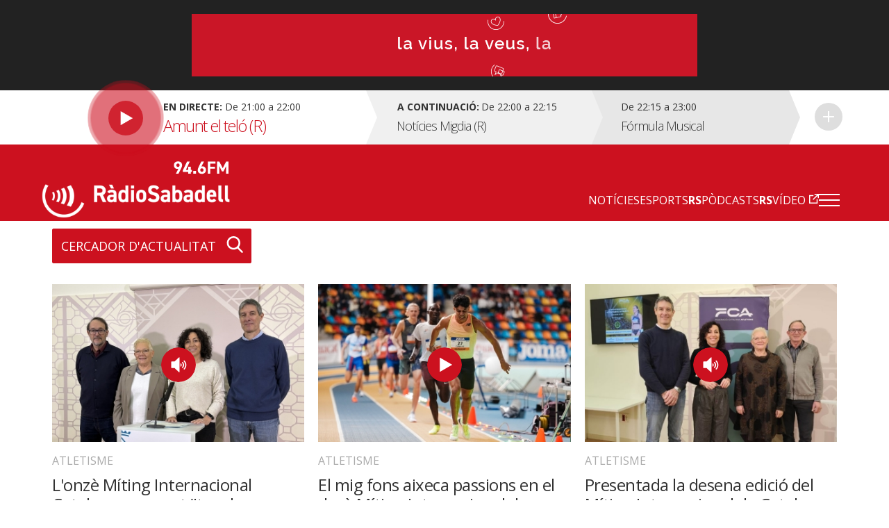

--- FILE ---
content_type: text/html; charset=UTF-8
request_url: https://radiosabadell.fm/miting-internacional-de-catalunya-datletisme
body_size: 9293
content:
  	

<!DOCTYPE html>
<html  lang="ca" dir="ltr" prefix="og: https://ogp.me/ns#">

<head>
  <meta charset="UTF-8">
  <meta http-equiv="X-UA-Compatible" content="IE=edge">
  <meta name="viewport" content="width=device-width, initial-scale=1, maximum-scale=1">

  <meta charset="utf-8" />
<meta name="abstract" content="Tota la informació general i esportiva de Sabadell i comarca." />
<meta property="og:image" content="https://radiosabadell.fm/sites/default/files/styles/thumbnail/public/default_images/radiosabadell-default_0.png" />
<meta name="twitter:card" content="summary" />
<meta name="twitter:image" content="https://radiosabadell.fm/sites/default/files/styles/thumbnail/public/default_images/radiosabadell-default_0.png" />
<meta name="Generator" content="Drupal 10 (https://www.drupal.org)" />
<meta name="MobileOptimized" content="width" />
<meta name="HandheldFriendly" content="true" />
<meta name="viewport" content="width=device-width, initial-scale=1.0" />
<link rel="icon" href="/sites/default/files/favicon_0.png" type="image/png" />
<link rel="alternate" type="application/rss+xml" title="Míting Internacional de Catalunya d&amp;#039;atletisme" href="https://radiosabadell.fm/miting-internacional-de-catalunya-datletisme/feed" />

    <title>Míting Internacional de Catalunya d&#039;atletisme | RàdioSabadell</title>
    <link rel="stylesheet" media="all" href="/core/modules/system/css/components/align.module.css?t981ve" />
<link rel="stylesheet" media="all" href="/core/modules/system/css/components/fieldgroup.module.css?t981ve" />
<link rel="stylesheet" media="all" href="/core/modules/system/css/components/container-inline.module.css?t981ve" />
<link rel="stylesheet" media="all" href="/core/modules/system/css/components/clearfix.module.css?t981ve" />
<link rel="stylesheet" media="all" href="/core/modules/system/css/components/details.module.css?t981ve" />
<link rel="stylesheet" media="all" href="/core/modules/system/css/components/hidden.module.css?t981ve" />
<link rel="stylesheet" media="all" href="/core/modules/system/css/components/item-list.module.css?t981ve" />
<link rel="stylesheet" media="all" href="/core/modules/system/css/components/js.module.css?t981ve" />
<link rel="stylesheet" media="all" href="/core/modules/system/css/components/nowrap.module.css?t981ve" />
<link rel="stylesheet" media="all" href="/core/modules/system/css/components/position-container.module.css?t981ve" />
<link rel="stylesheet" media="all" href="/core/modules/system/css/components/reset-appearance.module.css?t981ve" />
<link rel="stylesheet" media="all" href="/core/modules/system/css/components/resize.module.css?t981ve" />
<link rel="stylesheet" media="all" href="/core/modules/system/css/components/system-status-counter.css?t981ve" />
<link rel="stylesheet" media="all" href="/core/modules/system/css/components/system-status-report-counters.css?t981ve" />
<link rel="stylesheet" media="all" href="/core/modules/system/css/components/system-status-report-general-info.css?t981ve" />
<link rel="stylesheet" media="all" href="/core/modules/system/css/components/tablesort.module.css?t981ve" />
<link rel="stylesheet" media="all" href="/core/misc/components/progress.module.css?t981ve" />
<link rel="stylesheet" media="all" href="/core/misc/components/ajax-progress.module.css?t981ve" />
<link rel="stylesheet" media="all" href="/core/modules/views/css/views.module.css?t981ve" />
<link rel="stylesheet" media="all" href="/modules/contrib/extlink/extlink.css?t981ve" />
<link rel="stylesheet" media="all" href="https://cdn.jsdelivr.net/npm/bootstrap@3.3.2/dist/css/bootstrap.css" integrity="sha256-tn4a1gXQo/LGb6hn0vL3vwWvgESB+cWcL7/sTbR3Tug=" crossorigin="anonymous" />
<link rel="stylesheet" media="all" href="https://cdn.jsdelivr.net/npm/bootstrap@3.3.2/docs/dist/css/bootstrap.css" integrity="sha256-tn4a1gXQo/LGb6hn0vL3vwWvgESB+cWcL7/sTbR3Tug=" crossorigin="anonymous" />
<link rel="stylesheet" media="all" href="https://cdn.jsdelivr.net/npm/bootswatch@3.3.2/custom/bootstrap.css" integrity="sha256-a3BbMRybi9ZjMamlqsYjUrOOndHfRVzSXvKPGWcww9E=" crossorigin="anonymous" />
<link rel="stylesheet" media="all" href="https://cdn.jsdelivr.net/npm/@unicorn-fail/drupal-bootstrap-styles@0.0.2/dist/3.3.1/8.x-3.x/drupal-bootstrap.css" integrity="sha512-AwNfHm/YKv4l+2rhi0JPat+4xVObtH6WDxFpUnGXkkNEds3OSnCNBSL9Ygd/jQj1QkmHgod9F5seqLErhbQ6/Q==" crossorigin="anonymous" />
<link rel="stylesheet" media="all" href="/themes/custom/radiosabadell/owlcarousel/owl.carousel.min.css?t981ve" />
<link rel="stylesheet" media="all" href="/themes/custom/radiosabadell/owlcarousel/owl.theme.default.min.css?t981ve" />
<link rel="stylesheet" media="all" href="/themes/custom/radiosabadell/css/style.css?t981ve" />
<link rel="stylesheet" media="all" href="/themes/custom/radiosabadell/css/grid.css?t981ve" />
<link rel="stylesheet" media="all" href="/themes/custom/radiosabadell/css/tablet.css?t981ve" />
<link rel="stylesheet" media="all" href="/themes/custom/radiosabadell/css/desktop.css?t981ve" />
<link rel="stylesheet" media="all" href="/themes/custom/radiosabadell/css/desktop-large.css?t981ve" />
<link rel="stylesheet" media="all" href="/themes/custom/radiosabadell/css/animate.css?t981ve" />

      <script type="application/json" data-drupal-selector="drupal-settings-json">{"path":{"baseUrl":"\/","pathPrefix":"","currentPath":"taxonomy\/term\/2838","currentPathIsAdmin":false,"isFront":false,"currentLanguage":"ca"},"pluralDelimiter":"\u0003","suppressDeprecationErrors":true,"ajaxPageState":{"libraries":"eJxdiVEOgkAMBS-00CORbrYh1cJrtgXh9hqjRv15mTdTgYzs7FTfNHmXSVfN8lHkcOzSv0wClupFjjRdr9T65mzj65bOTRFcuYkZzYbKNkSejzj_R2A2GbhFiTNSFqocUnaVW9BzR77w8SMWtM3kDghOSpk","theme":"radiosabadell","theme_token":null},"ajaxTrustedUrl":[],"data":{"extlink":{"extTarget":true,"extTargetNoOverride":true,"extNofollow":true,"extNoreferrer":true,"extFollowNoOverride":true,"extClass":"0","extLabel":"(link is external)","extImgClass":false,"extSubdomains":true,"extExclude":"","extInclude":"","extCssExclude":"","extCssExplicit":"","extAlert":false,"extAlertText":"This link will take you to an external web site. We are not responsible for their content.","mailtoClass":"0","mailtoLabel":"(link sends email)","extUseFontAwesome":false,"extIconPlacement":"append","extFaLinkClasses":"fa fa-external-link","extFaMailtoClasses":"fa fa-envelope-o","whitelistedDomains":[]}},"bootstrap":{"forms_has_error_value_toggle":1,"modal_animation":1,"modal_backdrop":"true","modal_focus_input":1,"modal_keyboard":1,"modal_select_text":1,"modal_show":1,"modal_size":"","popover_enabled":1,"popover_animation":1,"popover_auto_close":1,"popover_container":"body","popover_content":"","popover_delay":"0","popover_html":0,"popover_placement":"right","popover_selector":"","popover_title":"","popover_trigger":"click","tooltip_enabled":1,"tooltip_animation":1,"tooltip_container":"body","tooltip_delay":"0","tooltip_html":0,"tooltip_placement":"auto left","tooltip_selector":"","tooltip_trigger":"hover"},"views":{"ajax_path":"\/views\/ajax","ajaxViews":{"views_dom_id:40d7beecc671cd2cf48b28a01232b7bf20f8601899fee1b16c07a25f9b41d0a7":{"view_name":"pagines_categories_noticies","view_display_id":"page_2","view_args":"2838","view_path":"\/taxonomy\/term\/2838","view_base_path":"taxonomy\/term\/%","view_dom_id":"40d7beecc671cd2cf48b28a01232b7bf20f8601899fee1b16c07a25f9b41d0a7","pager_element":0},"views_dom_id:e9c10a42eb85f11c3535d53f3160d68eaaca1d01aacac744adebf0667487dbed":{"view_name":"banner_header","view_display_id":"block_1","view_args":"","view_path":"\/taxonomy\/term\/2838","view_base_path":null,"view_dom_id":"e9c10a42eb85f11c3535d53f3160d68eaaca1d01aacac744adebf0667487dbed","pager_element":0}}},"user":{"uid":0,"permissionsHash":"55c1fdefe0e8b90e188979690d8466b7fd7605debdcd682fc4914740d81d03cc"}}</script>
<script src="/sites/default/files/js/js_y3YMnUouLhXXjOQ4t45esFnZ4iGjmQB-Um1ny9BGUUA.js?scope=header&amp;delta=0&amp;language=ca&amp;theme=radiosabadell&amp;include=eJxdjV0KwzAMgy-UNkcqDjHBm6mM7fXn9htjG2Uvkj49SA3ISCer7ZsWc15klSxOXRDUqLNqHYpGOkWeKusofOTL77X7w0jnD5bfTDUYNvZLk4CmWNmE96hvnelGx_8RMJQn6vEEngw-kw"></script>
<script src="https://pagead2.googlesyndication.com/pagead/js/adsbygoogle.js"></script>


<!-- Start cookieyes banner -->
<script id="cookieyes" type="text/javascript" src="https://cdn-cookieyes.com/client_data/356ce241060bfc7f586eb222/script.js"></script>
<!-- End cookieyes banner -->

    <script data-ad-client="ca-pub-9392744460704319" async src="https://pagead2.googlesyndication.com/pagead/js/adsbygoogle.js"></script>
    <script>function loadScript(a){var b=document.getElementsByTagName("head")[0],c=document.createElement("script");c.type="text/javascript",c.src="https://tracker.metricool.com/resources/be.js",c.onreadystatechange=a,c.onload=a,b.appendChild(c)}loadScript(function(){beTracker.t({hash:"f3b110ea138110e4df23c811d14ca476"})});</script>

        <!-- Google Tag Manager -->
        <script>
          (function(w,d,s,l,i){
            w[l]=w[l]||[];
            w[l].push({'gtm.start':                new Date().getTime(),event:'gtm.js'});
            var f=d.getElementsByTagName(s)[0],              j=d.createElement(s),dl=l!='dataLayer'?'&l='+l:'';
            j.async=true;
            j.src=              'https://www.googletagmanager.com/gtm.js?id='+i+dl;
            f.parentNode.insertBefore(j,f);
          })(window,document,'script','dataLayer','GTM-PBW3WTGD');
        </script>
        <!-- End Google Tag Manager -->
	

</head>

  <body>
  <!-- Google Tag Manager (noscript) -->
  <noscript>
    <iframe src="https://www.googletagmanager.com/ns.html?id=GTM-PBW3WTGD" height="0" width="0" style="display:none;visibility:hidden"></iframe>
  </noscript>
  <!-- End Google Tag Manager (noscript) -->

        <div class="publi-top">
          <div class="banner col-sm-12">
            <div>
              <span><img src="/themes/custom/radiosabadell/images/ico-publi.gif" alt="Publicitat"/></span>
                <div class="region region-banner-header">
    <section class="views-element-container block block-views block-views-blockbanner-header-block-1 clearfix" id="block-views-block-banner-header-block-1">
  
    

      <div class="form-group">
<div class="">

			    <div class="views-row"><div class="views-field views-field-field-banner-capcalera"><div class="field-content"><a href="https://radiosabadell.fm/canals-radiosabadell" target="_blank">  <img loading="lazy" src="/sites/default/files/2023-10/20231023Temporada23_21.gif" width="728" height="90" alt="Temporada 25/26 RàdioSabadell la vius la veus la sents" title="Temporada 25/26 RàdioSabadell la vius la veus la sents" class="img-responsive" />

</a></div></div></div>

	  

</div>
</div>

  </section>


  </div>

            </div>
          </div>
        </div>

        <div class="directe-cont">
          <div class="container">
            <section id="block-proximsprogrames" class="block block-programes-proxims block-block-programes-proxims clearfix">
  
    

      

<div class="col-sm-7 col-md-5 directe">
	 
	<div class="col-sm-12 info-directe">

    <!--Animació-->
    <div onClick="window.location.href='/persistent/reproductor';" title="Escoltar el programa" class="spinner">
    <!--<div onClick="window.open('http://radiosabadell.fm/reproductor','http://radiosabadell.fm/reproductor','width=320,height=200,right=20,top=100,resizable=no,scrollbars=no,titlebar=no,menubar=no,,toolbar=no,,status=no,,location=no,,directories=no,transitionstyle=fliphorizontal');" title="Escoltar el programa" class="spinner">-->
	<!-- div onClick="window.open('http://online.radiosabadell.fm:8013/stream','http://online.radiosabadell.fm:8013/stream','width=320,height=100,right=20,top=100,resizable=no,scrollbars=no,titlebar=no,menubar=no,,toolbar=no,,status=no,,location=no,,directories=no,transitionstyle=fliphorizontal');" title="Escoltar el programa" class="spinner" -->
      <div class="spinner-btn">
        <div class="ball ball-1"></div>
        <div class="ball ball-2"></div>
        <div class="ball ball-3"></div>
        <div class="ball ball-4"></div>  
      </div>
    </div>
    <!--/Animació-->

		<div class="info"><strong>En directe:</strong>  De  21:00  a  22:00</div>
		<div class="programa">Amunt el teló (R)</div> 
	</div>
	<a onClick="window.location.href='/persistent/reproductor';" title="Escoltar el programa"></a>
	<!--<a onClick="window.open('http://radiosabadell.fm/reproductor','http://radiosabadell.fm/reproductor','width=320,height=200,right=20,top=100,resizable=no,scrollbars=no,titlebar=no,menubar=no,,toolbar=no,,status=no,,location=no,,directories=no,transitionstyle=fliphorizontal');" title="Escoltar el programa"></a>-->
</div>
<div class="col-sm-5 col-md-7 acontinuacio">
	<div class="col-sm-10 col-md-6 acontinuacio-prog">
		<div class="arrow-right"></div>
  		<div class="programa-next"><strong>A continuació:</strong></div>
    		<div class="info">De  22:00  a  22:15</div>
		<div class="programa">Notícies Migdia (R)</div>
	</div>
	<div class="col-sm-5 acontinuacio-prog">
		<div class="arrow-right"></div>
  		<div class="info">De  22:15  a  23:00</div>
		<div class="programa">Fórmula Musical</div>
	</div>
  <div class="col-sm-1 more">
    <div class="arrow-right"></div>
     <a href="/graella" title="Veure tota la graella">Veure tota la graella</a>
    </div>
</div>

  </section>


          </div>
        </div>

        <header>
          <div class="container">
            <nav class="navbar navbar-default">
              <div class="container">
                <div class="navbar-header">
                  <a class="navbar-brand" href="https://radiosabadell.fm/"><img src="/themes/custom/radiosabadell/images/logo-radiosabadell.png" alt="Ràdio Sabadell"/></a>
                  <div class="frequencia"><img src="/themes/custom/radiosabadell/images/ico-frequencia.svg" alt="Radio Sabadell 94.6"/></div>

                                  </div>

                <div id="main-menu">
                  <div class="menu-principal"><nav role="navigation" aria-labelledby="-menu">
      
  <h2 id="-menu"></h2>
  

        
              <ul class="menu">
                    <li class="menu-item">
        <a href="/actualitat" data-drupal-link-system-path="taxonomy/term/1">Notícies</a>
              </li>
                <li class="menu-item">
        <a href="/esports" data-drupal-link-system-path="taxonomy/term/9">Esports</a>
              </li>
                <li class="menu-item">
        <a href="/rspodcasts" class="rs" data-drupal-link-system-path="node/44170">RSPòdcasts</a>
              </li>
                <li class="menu-item">
        <a href="https://www.youtube.com/user/RadioSabadell" class="rs">RSVídeo</a>
              </li>
        </ul>
  


  </nav>
</div>

                  <button type="button" class="navbar-toggle collapsed" data-toggle="collapse" data-target="#menu-secondari" aria-expanded="false">
                    <span class="icon-bar"></span>
                    <span class="icon-bar"></span>
                    <span class="icon-bar"></span>
                  </button>
                  <div class="collapse navbar-collapsed" id="menu-secondari">
                    <div class="menu-hamburguesa"><nav role="navigation" aria-labelledby="-menu">
      
  <h2 id="-menu"></h2>
  

        
      <ul class="menu menu--menu-hamburguesa nav">
                      <li class="first">
                                        <a href="" class="link-app">Descarrega la nostra app</a>
              </li>
                      <li class="expanded dropdown">
                                                                    <a href="" class="dropdown-toggle" data-toggle="dropdown">Actualitat <span class="caret"></span></a>
                        <ul class="dropdown-menu">
                      <li class="first">
                                        <a href="/actualitat" data-drupal-link-system-path="taxonomy/term/1">Tota l&#039;actualitat</a>
              </li>
                      <li>
                                        <a href="/actualitat/politica" data-drupal-link-system-path="taxonomy/term/2">Política</a>
              </li>
                      <li>
                                        <a href="/actualitat/successos" data-drupal-link-system-path="taxonomy/term/11689">Successos</a>
              </li>
                      <li>
                                        <a href="/actualitat/societat" data-drupal-link-system-path="taxonomy/term/4">Societat</a>
              </li>
                      <li>
                                        <a href="/actualitat/cultura" data-drupal-link-system-path="taxonomy/term/7">Cultura</a>
              </li>
                      <li>
                                        <a href="/actualitat/comarca" data-drupal-link-system-path="taxonomy/term/8">Comarca</a>
              </li>
                      <li>
                                        <a href="/actualitat/economia" data-drupal-link-system-path="taxonomy/term/5">Economia</a>
              </li>
                      <li>
                                        <a href="/actualitat/salut" data-drupal-link-system-path="taxonomy/term/11440">Salut</a>
              </li>
                      <li>
                                        <a href="/actualitat/educacio" data-drupal-link-system-path="taxonomy/term/11441">Educació</a>
              </li>
                      <li>
                                        <a href="/actualitat/medi-ambient" data-drupal-link-system-path="taxonomy/term/6">Medi Ambient</a>
              </li>
                      <li>
                                        <a href="/actualitat/urbanisme" data-drupal-link-system-path="taxonomy/term/3">Urbanisme</a>
              </li>
                      <li class="last">
                                        <a href="/actualitat/mobilitat" data-drupal-link-system-path="taxonomy/term/11688">Mobilitat</a>
              </li>
        </ul>
  
              </li>
                      <li class="expanded dropdown">
                                                                    <a href="" class="dropdown-toggle" data-toggle="dropdown">Esports <span class="caret"></span></a>
                        <ul class="dropdown-menu">
                      <li class="first">
                                        <a href="/esports" data-drupal-link-system-path="taxonomy/term/9">Tots els esports</a>
              </li>
                      <li>
                                        <a href="/esports/ce-sabadell" data-drupal-link-system-path="taxonomy/term/10">CE Sabadell</a>
              </li>
                      <li>
                                        <a href="/esports/futbol" data-drupal-link-system-path="taxonomy/term/11">Futbol</a>
              </li>
                      <li>
                                        <a href="/esports/waterpolo" data-drupal-link-system-path="taxonomy/term/15">Waterpolo</a>
              </li>
                      <li>
                                        <a href="/esports/futbol-sala" data-drupal-link-system-path="taxonomy/term/6680">Futbol sala</a>
              </li>
                      <li>
                                        <a href="/esports/handbol" data-drupal-link-system-path="taxonomy/term/13">Handbol</a>
              </li>
                      <li>
                                        <a href="/esports/natacio" data-drupal-link-system-path="taxonomy/term/14">Natació</a>
              </li>
                      <li>
                                        <a href="/esports/basquet" data-drupal-link-system-path="taxonomy/term/12">Bàsquet</a>
              </li>
                      <li>
                                        <a href="/esports/motor" data-drupal-link-system-path="taxonomy/term/16">Motor</a>
              </li>
                      <li class="last">
                                        <a href="/esports/altres-esports" data-drupal-link-system-path="taxonomy/term/28">Altres esports</a>
              </li>
        </ul>
  
              </li>
                      <li>
                                        <a href="/persistent/reproductor" data-drupal-link-system-path="persistent/reproductor">En directe</a>
              </li>
                      <li>
                                        <a href="/graella" data-drupal-link-system-path="node/283">Graella</a>
              </li>
                      <li>
                                        <a href="/rspodcasts" data-drupal-link-system-path="node/44170">RSPòdcasts</a>
              </li>
                      <li class="last">
                                        <a href="https://radiosabadell.fm/cercador-actualitat">Cercador</a>
              </li>
        </ul>
  

  </nav>
</div>
                    <div class="canals">
                      <a href="/canals-radiosabadell">Canals @radiosabadell</a>
                      <ul class="xarxes-header">                      
                        <li><a href="https://www.instagram.com/radiosabadell" target="_blank" class="instagram" title="Instagram" rel="nofollow">Instagram</a></li>
                        <li><a href="https://twitter.com/radiosabadell" target="_blank" class="twitter" title="X" rel="nofollow">X</a></li>
                        <li><a href="https://www.facebook.com/RadioSabadell/" target="_blank" class="facebook" title="Facebook" rel="nofollow">Facebook</a></li>
                        <li><a href="https://www.tiktok.com/@radiosabadell" target="_blank" class="tiktok" title="TikTok" rel="nofollow">TikTok</a></li>
                        <li><a href="https://www.twitch.tv/radiosabadell" target="_blank" class="twitch" title="Twitch" rel="nofollow">Twitch</a></li>
                        <li><a href="https://www.youtube.com/user/RadioSabadell" target="_blank" class="youtube" title="YouTube" rel="nofollow">YouTube</a></li>
                        <li><a href="https://bit.ly/WhatsAppRS946" target="_blank" class="whatsapp" title="WhatsApp" rel="nofollow">WhatsApp</a></li>
                      </ul>
                    </div>
                  </div>

                </div>
              </div>
            </nav>
          </div>
        </header>

        
          <div class="region region-mega-highlight-bar">
    


  </div>


        <!-- <div class="container">
          <div class="container-fluid">
            <ul class="xarxes-header">
              <li><img src="/themes/custom/radiosabadell/images/ico-@radiosabadell.svg" alt="@radiosabadell"/></li>
              <li><a href="https://www.instagram.com/radiosabadell" target="_blank" class="instagram" title="Instagram" rel="nofollow">Instagram</a></li>
              <li><a href="https://twitter.com/radiosabadell" target="_blank" class="twitter" title="X" rel="nofollow">X</a></li>
              <li><a href="https://www.facebook.com/RadioSabadell/" target="_blank" class="facebook" title="Facebook" rel="nofollow">Facebook</a></li>
              <li><a href="https://www.tiktok.com/@radiosabadell" target="_blank" class="tiktok" title="TikTok" rel="nofollow">TikTok</a></li>
              <li><a href="https://www.twitch.tv/radiosabadell" target="_blank" class="twitch" title="Twitch" rel="nofollow">Twitch</a></li>
              <li><a href="https://www.youtube.com/user/RadioSabadell" target="_blank" class="youtube" title="YouTube" rel="nofollow">YouTube</a></li>
              <li><a href="https://bit.ly/WhatsAppRS946" target="_blank" class="whatsapp" title="WhatsApp" rel="nofollow">WhatsApp</a></li>
            </ul>
          </div>
        </div> -->

        <div class="main-content">
            <div class="dialog-off-canvas-main-canvas" data-off-canvas-main-canvas>
    

<!--MAIN CONTENT-->
<div class="main-content">
	<!--Page Header-->

	
	
	
	  <div class="region region-content">
      <!-- No Title -->
  <div class="views-element-container form-group">
  <div class=" container programes-llista">

         <div class="enllac-cercador">
        <a class="link btn" href="/cercador-actualitat">Cercador d'Actualitat</a>
 </div>
    
            
      

<div class="col-sm-6 col-md-4 noticies-item">
  <div class="imatge  sound">
    <!--Imatge de 400px x 400px-->
    <a href="/esports/altres-esports/atletisme/onzena-edicio-miting-internacional-catalunya-sabadell-pista-coberta"><img src="https://radiosabadell.fm/sites/default/files/styles/imatge_teaser_noticia_petita/public/2026-01/presentacio-miting-atletisme.jpg?itok=ssKmqTjM" alt="Presentació 11è Míting Internacional Catalunya"/></a>
    <span class="peu-foto"></span>
  </div>
  <div class="descripcio">
        <a href="https://radiosabadell.fm/esports/altres-esports/atletisme" class="categoria">Atletisme</a>
    <!--Titol max 60 caracters-->
    <h2 class="titol"><a href="/esports/altres-esports/atletisme/onzena-edicio-miting-internacional-catalunya-sabadell-pista-coberta">L&#039;onzè Míting Internacional Catalunya promet &quot;tres hores d&#039;espectacle&quot; a la Pista Coberta Carme Valero</a></h2>
    <!--Paragraf max 100 caracters-->
    <p>140 atletes de 37 països diferents estan citats aquest divendres a Sabadell per disputar una prova Challenger consolidada en el circuit World Indoor Tour</p>
  </div>
</div>


            
      

<div class="col-sm-6 col-md-4 noticies-item">
  <div class="imatge video ">
    <!--Imatge de 400px x 400px-->
    <a href="/noticia/resum-resultats-dese-miting-internacional-catalunya-sabadell"><img src="https://radiosabadell.fm/sites/default/files/styles/imatge_teaser_noticia_petita/public/2025-01/canales-miting.jpeg?itok=ghfZnjZT" alt="Josué Canales Miting Internacional Catalunya"/></a>
    <span class="peu-foto"></span>
  </div>
  <div class="descripcio">
        <a href="https://radiosabadell.fm/esports/altres-esports/atletisme" class="categoria">Atletisme</a>
    <!--Titol max 60 caracters-->
    <h2 class="titol"><a href="/noticia/resum-resultats-dese-miting-internacional-catalunya-sabadell">El mig fons aixeca passions en el desè Míting Internacional de Catalunya</a></h2>
    <!--Paragraf max 100 caracters-->
    <p>Les marques de Josué Canales i Marta Mitjans en el 800 o el duel Mariano-Mechaal en el 1.500, els moments culminants a la Pista Coberta Carme Valero</p>
  </div>
</div>


            
      

<div class="col-sm-6 col-md-4 noticies-item">
  <div class="imatge  sound">
    <!--Imatge de 400px x 400px-->
    <a href="/noticia/presentacio-10-miting-internacional-catalunya-atletisme"><img src="https://radiosabadell.fm/sites/default/files/styles/imatge_teaser_noticia_petita/public/2025-01/miting-sabadell.JPG?itok=thNWo20U" alt="Jordi Molins (JAS i vicepresident de la Federació), Montse Gónzalez (regidora d&#039;Esports), Mercè Rosich (presidenta FCA) i Josep Massa (director Míting)"/></a>
    <span class="peu-foto"></span>
  </div>
  <div class="descripcio">
        <a href="https://radiosabadell.fm/esports/altres-esports/atletisme" class="categoria">Atletisme</a>
    <!--Titol max 60 caracters-->
    <h2 class="titol"><a href="/noticia/presentacio-10-miting-internacional-catalunya-atletisme">Presentada la desena edició del Míting Internacional de Catalunya</a></h2>
    <!--Paragraf max 100 caracters-->
    <p>La Pista Coberta de Catalunya-Carme Valero tornarà a acollir el certamen aquest divendres, que reunirà més de 180 atletes de 35 països diferents</p>
  </div>
</div>


            
      

<div class="col-sm-6 col-md-4 noticies-item">
  <div class="imatge  ">
    <!--Imatge de 400px x 400px-->
    <a href="/noticia/resultats-nove-miting-internacional-catalunya-sabadell"><img src="https://radiosabadell.fm/sites/default/files/styles/imatge_teaser_noticia_petita/public/2024-01/miting.jpg?itok=150m3wa6" alt="Imatge d&#039;una de les curses de 60 metres | Roger Benet"/></a>
    <span class="peu-foto"></span>
  </div>
  <div class="descripcio">
        <a href="https://radiosabadell.fm/esports/altres-esports/atletisme" class="categoria">Atletisme</a>
    <!--Titol max 60 caracters-->
    <h2 class="titol"><a href="/noticia/resultats-nove-miting-internacional-catalunya-sabadell">Clar protagonisme estranger a la novena edició del Míting Internacional de Catalunya a Sabadell</a></h2>
    <!--Paragraf max 100 caracters-->
    <p>16 finals i 10 guanyadors estrangers. Una dada que dona tot el sentit del món a la novena edició del Míting Internacional de Catalunya que s’ha celebrat aquest…</p>
  </div>
</div>


            
      

<div class="col-sm-6 col-md-4 noticies-item">
  <div class="imatge  sound">
    <!--Imatge de 400px x 400px-->
    <a href="/noticia/nove-miting-internacional-catalunya-pista-coberta-sabadell"><img src="https://radiosabadell.fm/sites/default/files/styles/imatge_teaser_noticia_petita/public/2024-01/IMG_7962.jpg?itok=6W3TsKDz" alt="Rosich, González, Díez i Molins, a la presentació | Pau Vituri"/></a>
    <span class="peu-foto"></span>
  </div>
  <div class="descripcio">
        <a href="https://radiosabadell.fm/esports/altres-esports/atletisme" class="categoria">Atletisme</a>
    <!--Titol max 60 caracters-->
    <h2 class="titol"><a href="/noticia/nove-miting-internacional-catalunya-pista-coberta-sabadell">El novè Míting Internacional de Catalunya a Sabadell trencarà rècords de participació</a></h2>
    <!--Paragraf max 100 caracters-->
    <p>Preparats, llestos... i pràcticament ja. El Míting Internacional de Catalunya de Pista Coberta arriba aquest dissabte 27 a Sabadell, a la futura Pista Carme Va…</p>
  </div>
</div>


                      <div class="col-sm-6 col-md-4 noticies-publi">
            <div class="banner">
              <div class="titol">
            <img src="/themes/custom/radiosabadell/images/ico-publi-noticia.gif" alt="Publicitat"/>
          </div>
            
              <div class="imatge">
               <a href="/publicitat" target=""> 
              	 <img src="/themes/custom/radiosabadell/documents/banner-publi-2018-medium2.jpg">
               </a>
              </div>
            
              <div class="imatge">
              <a href="/publicitat" target="">
                <img src="/themes/custom/radiosabadell/documents/banner-publi-2018-medium2.jpg">
              </a>
              </div>
            </div>
          </div>
      
      

<div class="col-sm-6 col-md-4 noticies-item">
  <div class="imatge  ">
    <!--Imatge de 400px x 400px-->
    <a href="/noticia/mariano-garcia-i-una-pluja-de-records-enlluernen-el-vuite-miting-internacional-la-pista"><img src="https://radiosabadell.fm/sites/default/files/styles/imatge_teaser_noticia_petita/public/2023-01/DSC_9765_Roger%20Benet.jpg?itok=OSSs-3if" alt="Mariano Garcia, fent la seva tradicional &#039;moto&#039; | Roger Benet"/></a>
    <span class="peu-foto"></span>
  </div>
  <div class="descripcio">
        <a href="https://radiosabadell.fm/esports/altres-esports/atletisme" class="categoria">Atletisme</a>
    <!--Titol max 60 caracters-->
    <h2 class="titol"><a href="/noticia/mariano-garcia-i-una-pluja-de-records-enlluernen-el-vuite-miting-internacional-la-pista">Mariano García i una pluja de rècords enlluernen el vuitè Míting Internacional a la Pista Coberta</a></h2>
    <!--Paragraf max 100 caracters-->
    <p>Sabadell s’ha tornat a convertir en l’epicentre de l’atletisme català indoor per un dia. La Pista Coberta, plena a vessar tret d’alguns seients mal comptats, h…</p>
  </div>
</div>


            
      

<div class="col-sm-6 col-md-4 noticies-item">
  <div class="imatge  sound">
    <!--Imatge de 400px x 400px-->
    <a href="/noticia/el-miting-internacional-de-catalunya-torna-la-pista-coberta-amb-el-seu-millor-cartell"><img src="https://radiosabadell.fm/sites/default/files/styles/imatge_teaser_noticia_petita/public/2023-01/fca.jpg?itok=ebte4lit" alt="Molins, Baronet, Farrés, Rosich i Reyes, a la presentació d&#039;avui | Pau Vituri"/></a>
    <span class="peu-foto"></span>
  </div>
  <div class="descripcio">
        <a href="https://radiosabadell.fm/esports/altres-esports/atletisme" class="categoria">Atletisme</a>
    <!--Titol max 60 caracters-->
    <h2 class="titol"><a href="/noticia/el-miting-internacional-de-catalunya-torna-la-pista-coberta-amb-el-seu-millor-cartell">El Míting Internacional de Catalunya torna a la Pista Coberta amb el seu millor cartell</a></h2>
    <!--Paragraf max 100 caracters-->
    <p>Els amants de l'atletisme tenen una cita gran aquest dissabte (16:35h-19h, entrada gratuïta) a la Pista Coberta de Sant Oleguer amb una nova celebració, la vui…</p>
  </div>
</div>


            
      

<div class="col-sm-6 col-md-4 noticies-item">
  <div class="imatge  ">
    <!--Imatge de 400px x 400px-->
    <a href="/noticia/el-miting-internacional-de-catalunya-datletisme-torna-sabadell"><img src="https://radiosabadell.fm/sites/default/files/styles/imatge_teaser_noticia_petita/public/2022-02/DSC_6575.jpg?itok=ygYEFEel" alt="La Pista Coberta va acollir els Campionats de Catalunya durant el cap de setmana | Roger Benet"/></a>
    <span class="peu-foto"></span>
  </div>
  <div class="descripcio">
        <a href="https://radiosabadell.fm/esports/altres-esports/atletisme" class="categoria">Atletisme</a>
    <!--Titol max 60 caracters-->
    <h2 class="titol"><a href="/noticia/el-miting-internacional-de-catalunya-datletisme-torna-sabadell">El Míting Internacional de Catalunya d&#039;atletisme torna a Sabadell</a></h2>
    <!--Paragraf max 100 caracters-->
    <p>La setena edició del&nbsp;Míting Internacional de Catalunya es disputarà, de nou, a la Pista Coberta de Sabadell. L'esperat retorn d'aquesta trobada serà avui …</p>
  </div>
</div>


            
      

<div class="col-sm-6 col-md-4 noticies-item">
  <div class="imatge video ">
    <!--Imatge de 400px x 400px-->
    <a href="/noticia/la-cinquena-edicio-del-miting-internacional-datletisme-deixa-quatre-records-de-la"><img src="https://radiosabadell.fm/sites/default/files/styles/imatge_teaser_noticia_petita/public/2020-02/WhatsApp%20Image%202020-02-19%20at%2020.28.10-2.jpeg?itok=OZXlIh-V" alt="La jove María Vicente ha estat un dels principals atractius de la cita | Roger Benet"/></a>
    <span class="peu-foto"></span>
  </div>
  <div class="descripcio">
        <a href="https://radiosabadell.fm/esports/altres-esports/atletisme" class="categoria">Atletisme</a>
    <!--Titol max 60 caracters-->
    <h2 class="titol"><a href="/noticia/la-cinquena-edicio-del-miting-internacional-datletisme-deixa-quatre-records-de-la">La cinquena edició del Míting Internacional d’Atletisme deixa quatre rècords de la competició</a></h2>
    <!--Paragraf max 100 caracters-->
    <p>La Pista Coberta d’Atletisme de Catalunya s’ha tornat a vestir de gala per acollir el Míting Internacional a les seves instal·lacions. Més d’un miler de person…</p>
  </div>
</div>


            
      

<div class="col-sm-6 col-md-4 noticies-item">
  <div class="imatge video ">
    <!--Imatge de 400px x 400px-->
    <a href="/noticia/el-miting-internacional-de-catalunya-en-pista-coberta-arriba-amb-un-canvi-de-filosofia"><img src="https://radiosabadell.fm/sites/default/files/styles/imatge_teaser_noticia_petita/public/2020-02/miting.JPG?itok=4kCDPtkN" alt="Foto de família en la presentació del Míting Internacional de Catalunya | Sergi Park"/></a>
    <span class="peu-foto"></span>
  </div>
  <div class="descripcio">
        <a href="https://radiosabadell.fm/esports/altres-esports/atletisme" class="categoria">Atletisme</a>
    <!--Titol max 60 caracters-->
    <h2 class="titol"><a href="/noticia/el-miting-internacional-de-catalunya-en-pista-coberta-arriba-amb-un-canvi-de-filosofia">El Míting Internacional de Catalunya en Pista Coberta arriba amb un &quot;canvi de filosofia&quot;</a></h2>
    <!--Paragraf max 100 caracters-->
    <p>El Míting Internacional de Catalunya en Pista Coberta torna a Sabadell demà, a partir de les 18:15h, en la que serà la cinquena edició. De nou, l'escenari serà…</p>
  </div>
</div>


            
      

<div class="col-sm-6 col-md-4 noticies-item">
  <div class="imatge  ">
    <!--Imatge de 400px x 400px-->
    <a href="/noticia/genzebe-dibaba-simposa-la-pista-coberta-pero-es-queda-quatre-segons-del-record-del-mon-dels"><img src="https://radiosabadell.fm/sites/default/files/styles/imatge_teaser_noticia_petita/public/2019-02/dibaba2.png?itok=6pUSZJkr" alt="Dibaba, en el podi després de guanyar el 1.500 | Pau Vituri"/></a>
    <span class="peu-foto"></span>
  </div>
  <div class="descripcio">
        <a href="https://radiosabadell.fm/esports/altres-esports" class="categoria">Altres esports</a>
    <!--Titol max 60 caracters-->
    <h2 class="titol"><a href="/noticia/genzebe-dibaba-simposa-la-pista-coberta-pero-es-queda-quatre-segons-del-record-del-mon-dels">Genzebe Dibaba s&#039;imposa a la Pista Coberta però es queda a quatre segons del rècord del món dels 1.500</a></h2>
    <!--Paragraf max 100 caracters-->
    <p>Genzebe Dibaba ha tornat a ser la figura mediàtica de la quarta edició del Míting Internacional de Catalunya celebrat aquesta mateixa tarda a la Pista Coberta …</p>
  </div>
</div>


            
      

<div class="col-sm-6 col-md-4 noticies-item">
  <div class="imatge  ">
    <!--Imatge de 400px x 400px-->
    <a href="/noticia/genzebe-dibaba-gran-atraccio-de-la-quarta-edicio-del-miting-internacional-de-catalunya-la"><img src="https://radiosabadell.fm/sites/default/files/styles/imatge_teaser_noticia_petita/public/2019-02/WhatsApp%20Image%202019-02-05%20at%2014.15.24.jpeg?itok=5ffFZ-l_" alt="Dibaba, a la presentació d&#039;aquest migdia | Roger Benet"/></a>
    <span class="peu-foto"></span>
  </div>
  <div class="descripcio">
        <a href="https://radiosabadell.fm/esports/altres-esports/atletisme" class="categoria">Atletisme</a>
    <!--Titol max 60 caracters-->
    <h2 class="titol"><a href="/noticia/genzebe-dibaba-gran-atraccio-de-la-quarta-edicio-del-miting-internacional-de-catalunya-la">Genzebe Dibaba, gran atracció de la quarta edició del Míting Internacional de Catalunya a la Pista Coberta</a></h2>
    <!--Paragraf max 100 caracters-->
    <p>La Pista Coberta de Catalunya de Sabadell acull demà a la tarda (18:30h) la quarta edició del Míting Internacional de Catalunya amb la presència del bo i millo…</p>
  </div>
</div>


            
      

<div class="col-sm-6 col-md-4 noticies-item">
  <div class="imatge  ">
    <!--Imatge de 400px x 400px-->
    <a href="/noticia/genzebe-dibaba-assoleix-la-millor-marca-de-lany-sabadell-pero-es-queda-sense-record-del-mon"><img src="https://radiosabadell.fm/sites/default/files/styles/imatge_teaser_noticia_petita/public/2018-02/ATLETISME%20Dibaba.jpg?itok=ktGqRRDh" alt="Dibaba ha estat la gran estrella del Míting | Roger Benet"/></a>
    <span class="peu-foto"></span>
  </div>
  <div class="descripcio">
        <a href="https://radiosabadell.fm/esports/altres-esports/atletisme" class="categoria">Atletisme</a>
    <!--Titol max 60 caracters-->
    <h2 class="titol"><a href="/noticia/genzebe-dibaba-assoleix-la-millor-marca-de-lany-sabadell-pero-es-queda-sense-record-del-mon">Genzebe Dibaba assoleix la millor marca de l&#039;any a Sabadell però es queda sense rècord del món</a></h2>
    <!--Paragraf max 100 caracters-->
    <p>Genzebe Dibaba ha estat la gran estrella del tercer Míting Internacional de Catalunya que s'ha dut a terme aquesta tarda a la Pista Coberta, a Sant Oleguer. L'…</p>
  </div>
</div>


            
      

<div class="col-sm-6 col-md-4 noticies-item">
  <div class="imatge  ">
    <!--Imatge de 400px x 400px-->
    <a href="/noticia/latleta-etiop-genzebe-dibaba-escull-sabadell-batre-el-record-del-mon-dels-3000-metres"><img src="https://radiosabadell.fm/sites/default/files/styles/imatge_teaser_noticia_petita/public/2018-02/Presentaci%C3%B3%20Miting.jpg?itok=v3LKD_Pc" alt="Roda de premsa de la presentació del Míting Internacional "/></a>
    <span class="peu-foto"></span>
  </div>
  <div class="descripcio">
        <a href="https://radiosabadell.fm/esports/altres-esports" class="categoria">Altres esports</a>
    <!--Titol max 60 caracters-->
    <h2 class="titol"><a href="/noticia/latleta-etiop-genzebe-dibaba-escull-sabadell-batre-el-record-del-mon-dels-3000-metres">L&#039;atleta etíop Genzebe Dibaba escull Sabadell per a batre el rècord del món dels 3.000 metres</a></h2>
    <!--Paragraf max 100 caracters-->
    <p>Aquest matí s'ha presentat la tercera edició del Míting Internacional de Catalunya d'atletisme que es farà demà a la pista coberta de la nostra ciutat. Un cop …</p>
  </div>
</div>


    
    
    

  </div></div>


  </div>


	
</div>

  </div>

        </div>
          <section class="views-element-container block block-views block-views-blockslide-banners-block-1 clearfix" id="block-views-block-slide-banners-block-1">
  
    

      <div class="form-group">
<div class=" container programes-llista">

		
	

  
  
  
  
</div></div>

  </section>




        <div class="pre-footer">
          <div class="container">
            <div class="pre-footer-items">
              <a href="https://bit.ly/WhatsAppRS946" target="_blank" class="item whatsapp">
                <img src="/themes/custom/radiosabadell/images/canal-whatsapp.svg" alt="Posa't al dia">
                <h3>Posa't al dia</h3>
              </a>
              <a href="/canals-radiosabadell" class="item canals">
                <img src="/themes/custom/radiosabadell/images/ico-canals-rs.svg" alt="Tots els Canals">
                <h3>Tots els Canals</h3>
              </a>              
              <a href="/canals-radiosabadell" class="item app">
                <img src="/themes/custom/radiosabadell/images/canal-app.svg" alt="Descarrega la APP">
                <h3>Descarrega l'APP</h3>
              </a>
            </div>
          </div>
        </div>

        <footer>
          <div class="brand"><a href="/"><img src="/themes/custom/radiosabadell/images/logo-radiosabadell.png" alt="Radio Sabadell 94.6"/></a></div>
          <ul class="menu-peu">
            <li><a href="/contacte">Contacte</a></li>
            <li><a href="/transparencia">Transparència</a></li>
            <li><a href="/avis-legal">Avís legal</a></li>
            <li><a href="/publicitat">Publicitat</a></li>
            <li><a href="/politica-cookies">Política de cookies</a></li>
            <li><a href="/politica-privacitat">Política de privacitat</a></li>
          </ul>
          <div class="copy">© 2026 RàdioSabadell&nbsp;&nbsp;&nbsp;-&nbsp;&nbsp;&nbsp;C. Doctor Puig 18, 08202 Sabadell&nbsp;&nbsp;&nbsp;-&nbsp;&nbsp;&nbsp;Tel. 93 745 19 60</div>
          <ul class="xarxes">
            <li><a href="https://www.instagram.com/radiosabadell/" target="_blank" class="instagram" title="Instagram" rel="nofollow">Instagram</a></li>
            <li><a href="https://twitter.com/radiosabadell" target="_blank" class="twitter" title="X" rel="nofollow">X</a></li>
            <li><a href="https://www.facebook.com/RadioSabadell/" target="_blank" class="facebook" title="Facebook" rel="nofollow">Facebook</a></li>
            <li><a href="https://www.tiktok.com/@radiosabadell" target="_blank" class="tiktok" title="TikTok" rel="nofollow">TikTok</a></li>
            <li><a href="https://www.twitch.tv/radiosabadell" target="_blank" class="twitch" title="Twitch" rel="nofollow">Twitch</a></li>
            <li><a href="https://www.youtube.com/user/RadioSabadell" target="_blank" class="youtube" title="YouTube" rel="nofollow">YouTube</a></li>
            <li><a href="https://bit.ly/WhatsAppRS946" target="_blank" class="whatsapp" title="WhatsApp" rel="nofollow">WhatsApp</a></li>
          </ul>
        </footer>
        <script src="/sites/default/files/js/js_tS8hUEhIEoVg38JByq1qJh67z13IhWIER_P_dVHDWhM.js?scope=footer&amp;delta=0&amp;language=ca&amp;theme=radiosabadell&amp;include=eJxdjV0KwzAMgy-UNkcqDjHBm6mM7fXn9htjG2Uvkj49SA3ISCer7ZsWc15klSxOXRDUqLNqHYpGOkWeKusofOTL77X7w0jnD5bfTDUYNvZLk4CmWNmE96hvnelGx_8RMJQn6vEEngw-kw"></script>
<script src="https://cdn.jsdelivr.net/npm/bootstrap@3.3.2/dist/js/bootstrap.min.js" integrity="sha256-yO7sg/6L9lXu7aKRRm0mh3BDbd5OPkBBaoXQXTiT6JI=" crossorigin="anonymous"></script>
<script src="https://cdn.jsdelivr.net/npm/bootstrap@3.3.2/docs/dist/js/bootstrap.min.js" integrity="sha256-yO7sg/6L9lXu7aKRRm0mh3BDbd5OPkBBaoXQXTiT6JI=" crossorigin="anonymous"></script>
<script src="/sites/default/files/js/js_3fv04pWmho_fq_nAMQwIE2ZfWkCUS5Ylfc6kr4CHZDA.js?scope=footer&amp;delta=3&amp;language=ca&amp;theme=radiosabadell&amp;include=eJxdjV0KwzAMgy-UNkcqDjHBm6mM7fXn9htjG2Uvkj49SA3ISCer7ZsWc15klSxOXRDUqLNqHYpGOkWeKusofOTL77X7w0jnD5bfTDUYNvZLk4CmWNmE96hvnelGx_8RMJQn6vEEngw-kw"></script>

  </body>
</html>



--- FILE ---
content_type: image/svg+xml
request_url: https://radiosabadell.fm/themes/custom/radiosabadell/images/ico-instagram.svg
body_size: 4866
content:
<?xml version="1.0" encoding="UTF-8"?>
<svg width="14px" height="14px" viewBox="0 0 14 14" version="1.1" xmlns="http://www.w3.org/2000/svg" xmlns:xlink="http://www.w3.org/1999/xlink">
    <!-- Generator: Sketch 63.1 (92452) - https://sketch.com -->
    <title>A1</title>
    <desc>Created with Sketch.</desc>
    <g id="A1" stroke="none" stroke-width="1" fill="none" fill-rule="evenodd">
        <path d="M2.07995425,3 C1.38411391,4.04376051 1,5.28307142 1,6.56258588 C1,10.1110987 3.88890134,13 7.43741412,13 C9.99046025,13 12.266794,11.4955718 13.3000625,9.19941956 L12.6295516,8.8696588 C11.7167142,10.9101188 9.69494972,12.2530427 7.43741412,12.2530427 C4.30405401,12.2530427 1.76053838,9.70952703 1.76053838,6.57616693 C1.76053838,5.42130494 2.09975451,4.32976787 2.73018692,3.40423945 L2.07995425,3 Z M7.72011744,3.64080756 C6.79660655,3.64080756 6.68795821,3.64080756 6.32127007,3.65438861 C5.981744,3.66796965 5.80519045,3.72229382 5.68296107,3.77661799 C5.51998856,3.8445232 5.41134022,3.91242841 5.28911084,4.0346578 C5.16688146,4.15688718 5.09897625,4.26553552 5.03107103,4.42850803 C4.99032791,4.55073741 4.92242269,4.72729096 4.90884165,5.06681702 C4.89526061,5.43350517 4.89526061,5.54215351 4.89526061,6.46566439 C4.89526061,7.38917528 4.89526061,7.49782362 4.90884165,7.86451176 C4.92242269,8.20403782 4.97674686,8.38059138 5.03107103,8.50282076 C5.09897625,8.66579327 5.16688146,8.77444161 5.28911084,8.89667099 C5.41134022,9.01890037 5.51998856,9.08680558 5.68296107,9.1547108 C5.80519045,9.19545392 5.981744,9.26335913 6.32127007,9.27694018 C6.68795821,9.29052122 6.79660655,9.29052122 7.72011744,9.29052122 C8.64362832,9.29052122 8.75227666,9.29052122 9.11896481,9.27694018 C9.45849087,9.26335913 9.63504442,9.20903496 9.7572738,9.1547108 C9.92024631,9.08680558 10.0288947,9.01890037 10.151124,8.89667099 C10.2733534,8.77444161 10.3412586,8.66579327 10.4091638,8.50282076 C10.449907,8.38059138 10.5178122,8.20403782 10.5313932,7.86451176 C10.5449743,7.49782362 10.5449743,7.38917528 10.5449743,6.46566439 C10.5449743,5.54215351 10.5449743,5.43350517 10.5313932,5.06681702 C10.5178122,4.72729096 10.463488,4.55073741 10.4091638,4.42850803 C10.3412586,4.26553552 10.2733534,4.15688718 10.151124,4.0346578 C10.0288947,3.91242841 9.92024631,3.8445232 9.7572738,3.77661799 C9.63504442,3.73587486 9.45849087,3.66796965 9.11896481,3.65438861 C8.75227666,3.64080756 8.64362832,3.64080756 7.72011744,3.64080756 M7.72011744,3.01607961 C8.65720937,3.01607961 8.77943875,3.01607961 9.14612689,3.0432417 C9.51281504,3.05682274 9.77085485,3.12472795 9.98815152,3.20621421 C10.2190292,3.28770046 10.4091638,3.40992984 10.5992984,3.60006444 C10.789433,3.79019903 10.9116624,3.98033363 10.9931487,4.21121135 C11.0746349,4.42850803 11.1425401,4.68654783 11.1561212,5.05323598 C11.1697022,5.41992412 11.1832833,5.54215351 11.1832833,6.47924543 C11.1832833,7.41633736 11.1832833,7.53856674 11.1561212,7.90525489 C11.1425401,8.27194304 11.0746349,8.52998284 10.9931487,8.74727952 C10.9116624,8.97815724 10.789433,9.16829184 10.5992984,9.35842643 C10.4091638,9.54856103 10.2190292,9.67079041 9.98815152,9.75227666 C9.77085485,9.83376292 9.51281504,9.90166813 9.14612689,9.91524917 C8.77943875,9.92883021 8.65720937,9.94241126 7.72011744,9.94241126 C6.78302551,9.94241126 6.66079613,9.94241126 6.29410798,9.91524917 C5.92741984,9.90166813 5.66938003,9.83376292 5.45208335,9.75227666 C5.22120563,9.67079041 5.03107103,9.54856103 4.84093644,9.35842643 C4.65080185,9.16829184 4.52857246,8.97815724 4.44708621,8.74727952 C4.36559995,8.52998284 4.29769474,8.27194304 4.2841137,7.90525489 C4.27053266,7.53856674 4.25695162,7.41633736 4.25695162,6.47924543 C4.25695162,5.54215351 4.25695162,5.41992412 4.2841137,5.05323598 C4.29769474,4.68654783 4.36559995,4.42850803 4.44708621,4.21121135 C4.52857246,3.98033363 4.65080185,3.79019903 4.84093644,3.60006444 C5.03107103,3.40992984 5.22120563,3.28770046 5.45208335,3.20621421 C5.66938003,3.12472795 5.92741984,3.05682274 6.29410798,3.0432417 C6.66079613,3.02966066 6.78302551,3.01607961 7.72011744,3.01607961 M7.72011744,4.70012888 C8.69795249,4.70012888 9.48565295,5.48782934 9.48565295,6.46566439 C9.48565295,7.44349945 8.69795249,8.23119991 7.72011744,8.23119991 C6.74228238,8.23119991 5.95458192,7.44349945 5.95458192,6.46566439 C5.95458192,5.48782934 6.74228238,4.70012888 7.72011744,4.70012888 M7.72011744,7.620053 C8.35842643,7.620053 8.87450604,7.10397339 8.87450604,6.46566439 C8.87450604,5.8273554 8.35842643,5.31127578 7.72011744,5.31127578 C7.08180844,5.31127578 6.56572883,5.8273554 6.56572883,6.46566439 C6.56572883,7.10397339 7.08180844,7.620053 7.72011744,7.620053 M9.97457048,4.63222366 C9.97457048,4.86310138 9.78443589,5.03965494 9.56713921,5.03965494 C9.34984253,5.03965494 9.15970794,4.84952034 9.15970794,4.63222366 C9.15970794,4.41492698 9.34984253,4.22479239 9.56713921,4.22479239 C9.78443589,4.22479239 9.97457048,4.41492698 9.97457048,4.63222366" id="ico-instagram" fill="#CA1627" fill-rule="nonzero"></path>
    </g>
</svg>

--- FILE ---
content_type: image/svg+xml
request_url: https://radiosabadell.fm/themes/custom/radiosabadell/images/ico-facebook.svg
body_size: 1236
content:
<?xml version="1.0" encoding="UTF-8"?>
<svg width="14px" height="14px" viewBox="0 0 14 14" version="1.1" xmlns="http://www.w3.org/2000/svg" xmlns:xlink="http://www.w3.org/1999/xlink">
    <!-- Generator: Sketch 63.1 (92452) - https://sketch.com -->
    <title>A1</title>
    <desc>Created with Sketch.</desc>
    <g id="A1" stroke="none" stroke-width="1" fill="none" fill-rule="evenodd">
        <path d="M2.07995425,3 C1.38411391,4.04376051 1,5.28307142 1,6.56258588 C1,10.1110987 3.88890134,13 7.43741412,13 C9.99046025,13 12.266794,11.4955718 13.3000625,9.19941956 L12.6295516,8.8696588 C11.7167142,10.9101188 9.69494972,12.2530427 7.43741412,12.2530427 C4.30405401,12.2530427 1.76053838,9.70952703 1.76053838,6.57616693 C1.76053838,5.42130494 2.09975452,4.32976787 2.73018692,3.40423945 L2.07995425,3 Z M6.06572883,10.9584909 L7.66829184,10.9584909 L7.66829184,6.93850231 L8.78193732,6.93850231 L8.9041667,5.59397911 L7.66829184,5.59397911 L7.66829184,4.83344073 C7.66829184,4.52107675 7.73619705,4.38526633 8.03497998,4.38526633 L8.9041667,4.38526633 L8.9041667,3 L7.79052122,3 C6.59538948,3 6.06572883,3.52966066 6.06572883,4.5346578 L6.06572883,5.60756015 L5.23728524,5.60756015 L5.23728524,6.96566439 L6.06572883,6.96566439 L6.06572883,10.9584909 L6.06572883,10.9584909 Z" id="ico-facebook" fill="#CA1627" fill-rule="nonzero"></path>
    </g>
</svg>

--- FILE ---
content_type: image/svg+xml
request_url: https://radiosabadell.fm/themes/custom/radiosabadell/images/ico-sound.svg
body_size: 3063
content:
<?xml version="1.0" encoding="UTF-8"?>
<svg width="455px" height="455px" viewBox="0 0 455 455" version="1.1" xmlns="http://www.w3.org/2000/svg" xmlns:xlink="http://www.w3.org/1999/xlink">
    <!-- Generator: Sketch 63 (92445) - https://sketch.com -->
    <title>ico-sound</title>
    <desc>Created with Sketch.</desc>
    <g id="Page-1" stroke="none" stroke-width="1" fill="none" fill-rule="evenodd">
        <g id="ico-sound" fill-rule="nonzero">
            <path d="M227.5,0 C101.855,0 0,101.855 0,227.5 C0,353.145 101.855,455 227.5,455 C353.145,455 455,353.145 455,227.5 C455,101.855 353.145,0 227.5,0 Z" id="Path" fill="#CC111F"></path>
            <path d="M238.704974,130.449046 C236.725098,129.582369 234.388588,129.991718 232.807752,131.491304 L176.67991,184.446374 L138.450153,184.446374 C135.437675,184.446374 133,186.881542 133,189.890411 L133,266.111515 C133,269.120895 135.437675,271.556062 138.450153,271.556062 L176.67991,271.556062 L232.808263,324.511133 C233.840865,325.48959 235.187181,326 236.549847,326 C237.278952,326 238.013678,325.856575 238.705485,325.553391 C240.706821,324.697433 242,322.730311 242,320.555453 L242,135.446984 C242,133.272125 240.70631,131.305004 238.704974,130.449046 Z" id="Path" fill="#FFFFFF"></path>
            <path d="M257.076006,211.035624 L252.07165,216.111163 C250.917609,217.281619 250.609755,219.172716 251.573486,220.508472 C253.696856,223.45348 254.951649,227.081059 254.951649,231.000167 C254.951649,234.919275 253.696856,238.546854 251.573486,241.491528 C250.609755,242.827284 250.917609,244.718715 252.07165,245.889171 L257.076006,250.964376 C258.608692,252.519196 261.112352,252.279761 262.436289,250.53827 C266.550338,245.125786 269,238.347827 269,231.000167 C269,223.652173 266.550338,216.874214 262.436289,211.46173 C261.112352,209.720239 258.608692,209.480804 257.076006,211.035624 Z" id="Path" fill="#FFFFFF"></path>
            <path d="M284.300785,192.10773 C282.831539,190.640687 280.215107,190.646516 278.648033,192.031949 L273.11839,196.919502 C271.637052,198.228506 271.650975,200.285929 273.019463,201.686907 C280.710474,209.558743 285.367363,219.807643 285.367363,230.999919 C285.367363,242.192196 280.710474,252.441095 273.019463,260.313579 C271.650609,261.714557 271.637419,263.771332 273.11839,265.080336 L278.648033,269.967889 C280.215107,271.353646 282.831539,271.359151 284.301518,269.892432 C294.687369,259.526946 301,245.902876 301,231.000243 C301,216.097286 294.687369,202.473216 284.300785,192.10773 Z" id="Path" fill="#FFFFFF"></path>
            <path d="M305.250673,172.089128 C303.761226,170.643528 301.181878,170.64777 299.628213,172.037569 L294.114122,176.968925 C292.635257,178.291503 292.642555,180.379301 294.053187,181.760943 C307.326119,194.761553 315.431598,212.050668 315.431598,231.000101 C315.431598,249.949535 307.326119,267.238324 294.053187,280.23926 C292.64292,281.620902 292.634893,283.7087 294.114122,285.031278 L299.628213,289.962307 C301.182243,291.352433 303.761591,291.356349 305.251038,289.910749 C321.229201,274.40106 331,253.701895 331,231.000101 C331,208.297981 321.229201,187.598491 305.250673,172.089128 Z" id="Path" fill="#FFFFFF"></path>
        </g>
    </g>
</svg>

--- FILE ---
content_type: image/svg+xml
request_url: https://radiosabadell.fm/themes/custom/radiosabadell/images/ico-play.svg
body_size: 654
content:
<?xml version="1.0" encoding="UTF-8"?>
<svg width="455px" height="455px" viewBox="0 0 455 455" version="1.1" xmlns="http://www.w3.org/2000/svg" xmlns:xlink="http://www.w3.org/1999/xlink">
    <!-- Generator: Sketch 61.2 (89653) - https://sketch.com -->
    <title>ico-play</title>
    <desc>Created with Sketch.</desc>
    <g id="Page-1" stroke="none" stroke-width="1" fill="none" fill-rule="evenodd">
        <g id="ico-play" fill-rule="nonzero">
            <path d="M227.5,0 C101.855,0 0,101.855 0,227.5 C0,353.145 101.855,455 227.5,455 C353.145,455 455,353.145 455,227.5 C455,101.855 353.145,0 227.5,0 Z" id="Path" fill="#CC111F"></path>
            <polygon id="Path" fill="#FFFFFF" points="166.062 321.575 166.062 133.425 328.938 227.5"></polygon>
        </g>
    </g>
</svg>